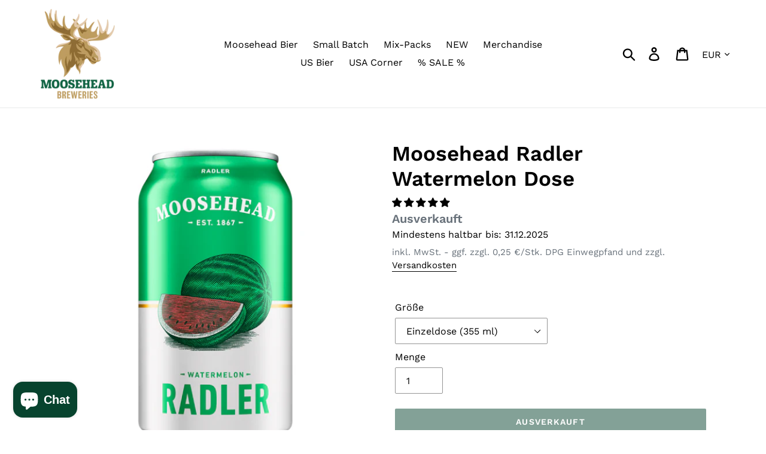

--- FILE ---
content_type: text/css
request_url: https://moosehead.de/cdn/shop/t/6/assets/bold-upsell-custom.css?v=150135899998303055901635856474
body_size: -710
content:
/*# sourceMappingURL=/cdn/shop/t/6/assets/bold-upsell-custom.css.map?v=150135899998303055901635856474 */
